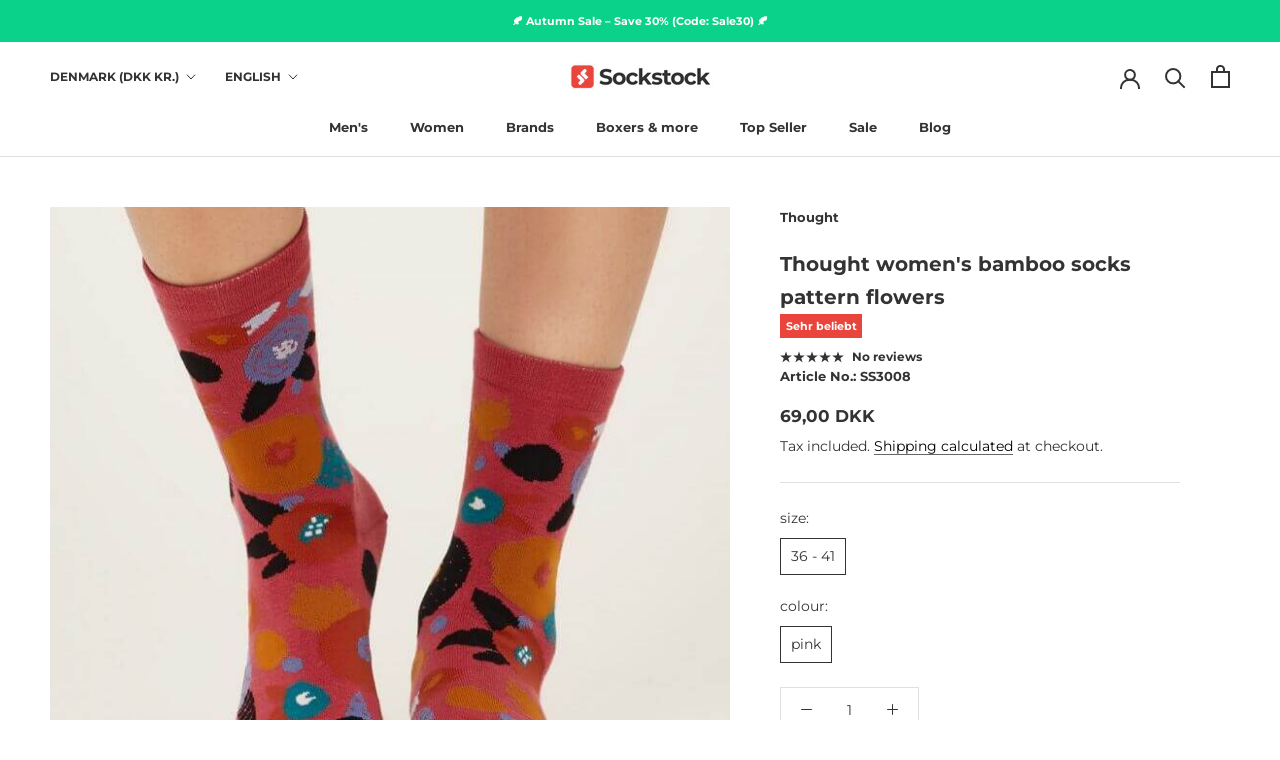

--- FILE ---
content_type: text/css
request_url: https://sockstock.net/cdn/shop/t/7/assets/custom.css?v=121706911755756116661664280315
body_size: 356
content:
#minimized-trustbadge-98e3dadd90eb493088abdc5597a70810{left:20px!important;right:unset!important}#minimized-trustbadge-98e3dadd90eb493088abdc5597a70810:hover{left:19px!important;right:unset!important}#minimized-trustbadge-98e3dadd90eb493088abdc5597a70810 .outsideAlerter-98e3dadd90eb493088abdc5597a70810>div:first-child{left:0!important;right:auto!important}#maximized-trustbadge-98e3dadd90eb493088abdc5597a70810,#trustcard-98e3dadd90eb493088abdc5597a70810{left:20px!important;right:unset!important}._1gwv20v div:first-child{right:unset!important}.Button,.shopify-payment-button__button--unbranded{font-weight:700;font-size:14px;text-transform:initial}.ProductForm__AddToCart{display:flex;align-items:center;justify-content:flex-start;background:#db0831;color:#fff;font-weight:700;font-size:14px;text-transform:initial}.ProductForm__AddToCart.sold-out{justify-content:center}.ProductForm__AddToCart:before{content:"";background-image:url(https://cdn.shopify.com/s/files/1/0573/1726/1476/t/5/assets/shopping-bag.png);background-size:28px;position:absolute;background-repeat:no-repeat;right:0;background-position:center right 12px}.payment-icons{margin:10px 0;width:100%;display:flex;justify-content:space-between;border:0!important}.payment-icons .HorizontalList__Item{margin:6px 4px!important}.delivery-details{list-style:none;padding:0;margin:0}.delivery-details li{list-style:none;margin-bottom:5px;display:flex;align-items:center}.delivery-details li img{width:15px;height:15px;margin-right:5px}.green-dot{position:relative;padding-right:3px}.green-dot:before{content:"";background:#629666;width:15px;height:15px;border-radius:50%;position:absolute;top:5px}.dhl-icon{padding-left:5px}.green-color{color:#629666;padding-left:23px;position:relative}.green-color:before{content:"";background:#000;width:5px;height:5px;border-radius:50%;position:absolute;top:7px;right:-8px}.green-right{padding-left:10px}.remaining-shipping{display:flex;width:100%;align-items:center;padding:25px 15px 10px 30px}.free-shipping-notice{display:flex;width:100%;align-items:center;padding:25px 10px 10px 30px}.free-shipping{display:flex;width:100%;align-items:center;background:#daf2df;color:#629666;padding:25px 10px 25px 30px}.remaining-shipping img,.free-shipping-notice img{width:28px;height:28px;margin-right:7px}.free-shipping img{width:22px;height:22px;margin-right:7px}.inner-drawer,.Cart__ShippingNotice,.inner-cart-items{padding:0!important}.Cart__ItemList{padding:0 30px;border-bottom:1px solid var(--border-color)}.sub-total-item{display:flex;justify-content:space-between;width:100%;padding:10px 30px;align-items:center}.Cart__Checkout{display:flex;justify-content:flex-start;position:relative;padding:20px 32px;font-size:14px;text-align:left;font-weight:700;text-transform:initial}.Cart__Checkout span{text-align:left;margin-left:10px}.oncartList{padding:0 30px;justify-content:center}.ButtonArrow{position:absolute;right:16px;top:50%;transform:translateY(-50%);display:block;animation:slide1 1s ease-in-out infinite}@keyframes slide1{0%{transform:translateY(-50%)}50%{transform:translate(6px,-50%)}}.remaining-inner-span{padding:0 5px}@media only screen and (min-width: 981px){.remaining-shipping,.free-shipping{padding:17.5px 10px 17.5px 30px;margin-bottom:0}}@media (max-width: 980px){.jdgm-all-reviews-page__title{margin:35px 0}.oncartList{padding:0;justify-content:space-around}.oncartList li{margin:5px 0}.oncartList svg{width:29px}.remaining-inner-span{padding:0 2px}#sidebar-cart{width:340px}.remaining-shipping,.free-shipping,.free-shipping-notice{padding:10px 10px 10px 30px;margin:0}.free-shipping img{width:18px;height:18px}.remaining-shipping img,.free-shipping-notice img{width:22px;height:22px}.Cart__Taxes,.Cart__NoteButton,.Cart__Checkout{font-size:13px}.Cart__Checkout span{margin-left:0}}.ProductForm__AddToCart.Button.Button--full.Button--secondary{background:#333;justify-content:center}.Cart__Checkout.Button.Button--primary.Button--full>span{margin-left:-15px}.ButtonArrow{min-width:30px}@media only screen and (min-width:642px){.Cart__Checkout.Button.Button--primary.Button--full>span{margin-left:-20px}.ButtonArrow{max-width:22px;min-width:22px}}@media only screen and (min-width:981px){.Cart__Checkout.Button.Button--primary.Button--full>span{margin-left:0}.ButtonArrow{min-width:40px}}
/*# sourceMappingURL=/cdn/shop/t/7/assets/custom.css.map?v=121706911755756116661664280315 */


--- FILE ---
content_type: text/javascript
request_url: https://sockstock.net/cdn/shop/t/7/assets/bss-file-configdata.js?v=119118274245293256741664280315
body_size: -43
content:
var configDatas=[{name:"Topseller",priority:0,img_url:"",pages:"1,2,3,4,7",enable_allowed_countries:!1,locations:"",position:0,fixed_percent:1,width:22,height:7,product_type:0,product:"7000915410980,6946021998628,6946021933092,6946129969188,6946129870884,6946130165796,6977083047972,6946105753636,6946106441764,6977083015204,6977082982436",variant:"",collection:"",collection_image:"",inventory:0,tags:"",excludeTags:"",enable_visibility_date:!1,from_date:null,to_date:null,enable_discount_range:!1,discount_type:1,discount_from:null,discount_to:null,public_img_url:"",label_text:"Topseller",label_text_color:"#ffffff",label_text_font_size:20,label_text_background_color:"#e9453f",label_text_no_image:1,label_text_in_stock:"In Stock",label_text_out_stock:"Sold out",label_shadow:0,label_opacity:100,label_border_radius:0,label_text_style:0,label_shadow_color:"#808080",label_text_enable:1,related_product_tag:null,customer_tags:null,exclude_customer_tags:null,customer_type:"allcustomers",collection_image_type:0,label_on_image:"2",first_image_tags:null,label_type:1,badge_type:0,custom_selector:null,margin_top:100,margin_bottom:0,mobile_config_label_enable:0,mobile_height_label:null,mobile_width_label:null,mobile_font_size_label:null,label_text_id:44389,emoji:null,emoji_position:null,transparent_background:"0",custom_page:null,check_custom_page:null,label_unlimited_top:33,label_unlimited_left:33,label_unlimited_width:30,label_unlimited_height:30,margin_left:0,instock:null,enable_price_range:0,price_range_from:null,price_range_to:null,enable_product_publish:0,product_publish_from:null,product_publish_to:null,enable_countdown_timer:0,option_format_countdown:0,countdown_time:null,option_end_countdown:null,start_day_countdown:null,public_url_s3:"",enable_visibility_period:0,visibility_period:1,createdAt:"2022-04-27T11:01:20.000Z",angle:0}];
//# sourceMappingURL=/cdn/shop/t/7/assets/bss-file-configdata.js.map?v=119118274245293256741664280315
